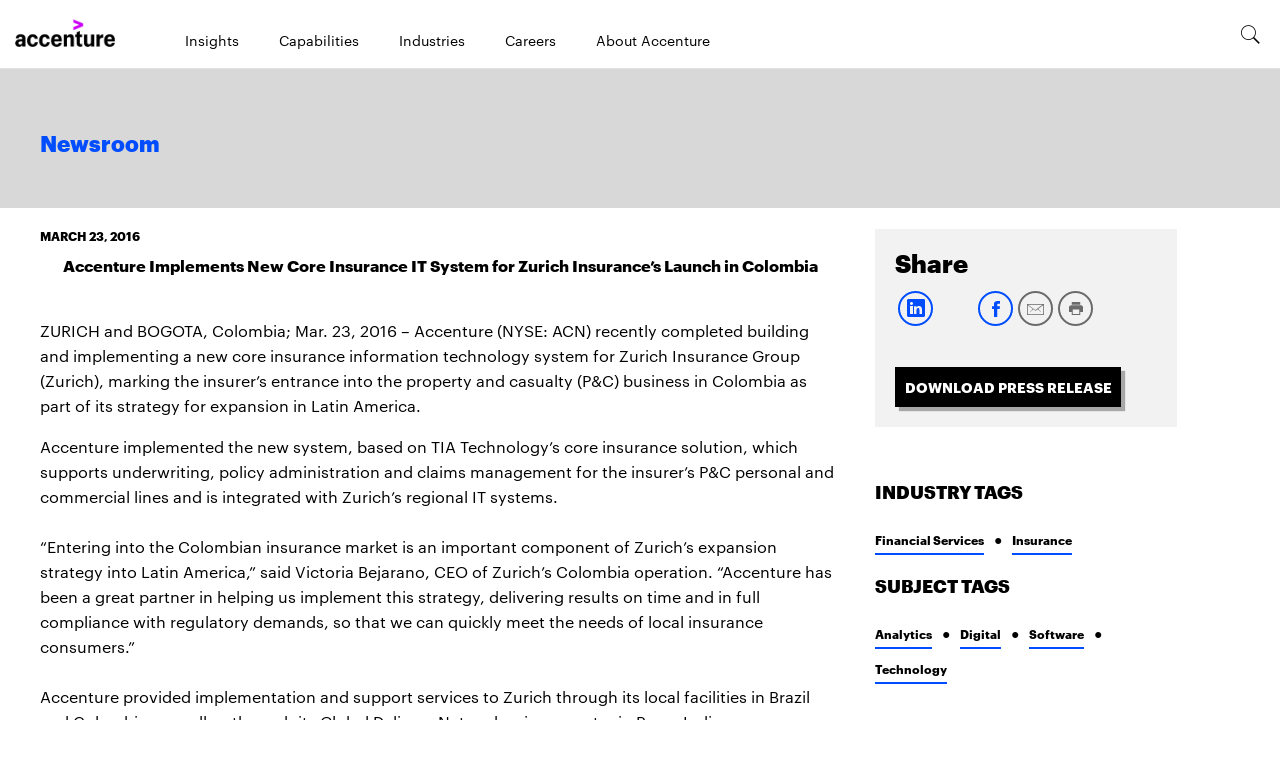

--- FILE ---
content_type: text/html; charset=utf-8
request_url: https://newsroom.accenture.com/news/2016/accenture-implements-new-core-insurance-it-system-for-zurich-insurances-launch-in-colombia
body_size: 2018
content:
<!DOCTYPE html>
<html>
  <head>
    <title>Accenture Implements New Core Insurance IT System for Zurich Insurance’s Launch in Colombia</title>
    <link rel="canonical" href="https://newsroom.accenture.com/news/2016/accenture-implements-new-core-insurance-it-system-for-zurich-insurances-launch-in-colombia">
    <meta name="description" content="ZURICH and BOGOTA, Colombia; Mar. 23, 2016 - Accenture (NYSE: ACN) recently completed building and implementing a new core insurance information technology system f">
    <meta name="keywords" content="zurich, insurance, bogata">
    <meta property="og:title" content="Accenture Implements New Core Insurance IT System for Zurich Insurance’s Launch in Colombia">
    <meta property="og:description" content="ZURICH and BOGOTA, Colombia; Mar. 23, 2016 - Accenture (NYSE: ACN) recently completed building and implementing a new core insurance information technology system f">
    <meta property="og:url" content="https://newsroom.accenture.com/news/2016/accenture-implements-new-core-insurance-it-system-for-zurich-insurances-launch-in-colombia">
    <meta property="og:image" content="https://newsroom.accenture.com/default-meta-image.png?width=1200&#x26;format=pjpg&#x26;optimize=medium">
    <meta property="og:image:secure_url" content="https://newsroom.accenture.com/default-meta-image.png?width=1200&#x26;format=pjpg&#x26;optimize=medium">
    <meta name="twitter:card" content="summary_large_image">
    <meta name="twitter:title" content="Accenture Implements New Core Insurance IT System for Zurich Insurance’s Launch in Colombia">
    <meta name="twitter:description" content="ZURICH and BOGOTA, Colombia; Mar. 23, 2016 - Accenture (NYSE: ACN) recently completed building and implementing a new core insurance information technology system f">
    <meta name="twitter:image" content="https://newsroom.accenture.com/default-meta-image.png?width=1200&#x26;format=pjpg&#x26;optimize=medium">
    <meta name="pdf" content="true">
    <meta name="sniply-options" content="block">
    <meta name="template" content="Article">
    <meta name="publisheddate" content="2016-03-23 11:59:00.0">
    <meta name="industries" content="financial-services, insurance">
    <meta name="subjects" content="analytics, digital, software, technology">
    <meta name="viewport" content="width=device-width, initial-scale=1">
    <script src="/scripts/lib-franklin.js" type="module"></script>
    <script src="/scripts/scripts.js" type="module"></script>
    <link rel="stylesheet" href="/styles/styles.css">
  </head>
  <body>
    <header></header>
    <main>
      <div>
        <p>March 23, 2016</p>
        <h1 id="accenture-implements-new-core-insurance-it-system-for-zurich-insurances-launch-in-colombia">Accenture Implements New Core Insurance IT System for Zurich Insurance’s Launch in Colombia</h1>
        <p><br>ZURICH and BOGOTA, Colombia; Mar. 23, 2016 – Accenture (NYSE: ACN) recently completed building and implementing a new core insurance information technology system for Zurich Insurance Group (Zurich), marking the insurer’s entrance into the property and casualty (P&#x26;C) business in Colombia as part of its strategy for expansion in Latin America.</p>
      </div>
      <div>
        <p>Accenture implemented the new system, based on TIA Technology’s core insurance solution, which supports underwriting, policy administration and claims management for the insurer’s P&#x26;C personal and commercial lines and is integrated with Zurich’s regional IT systems.<br><br>“Entering into the Colombian insurance market is an important component of Zurich’s expansion strategy into Latin America,” said Victoria Bejarano, CEO of Zurich’s Colombia operation. “Accenture has been a great partner in helping us implement this strategy, delivering results on time and in full compliance with regulatory demands, so that we can quickly meet the needs of local insurance consumers.”<br><br>Accenture provided implementation and support services to Zurich through its local facilities in Brazil and Colombia, as well as through its Global Delivery Network using a center in Pune, India.<br><br>“Latin America continues to be a promising market for insurance expansion, even as regulatory demands and competition are increasing,” said Andre Rezende, a managing director in Accenture’s Insurance practice in Colombia. “This is the third country in which we have implemented this solution for Zurich, in addition to Brazil and Venezuela, and we look forward to continuing to work with the company on its strategy for expansion in the region.”<br><br>“Colombia is an expanding market for insurance and we are pleased to support Zurich’s successful operational launch through the implementation of an insurance core system, which we accomplished in less than ten months and in full regulatory compliance,” said Juan Antonio Garcia, a managing director in Accenture’s Financial Services practice in Colombia.<br><br><strong>About Zurich</strong><br>Zurich Insurance Group (Zurich) is a leading multi-line insurer that serves its customers in global and local markets. With more than 55,000 employees, it provides a wide range of general insurance and life insurance products and services. Zurich’s customers include individuals, small businesses, and mid-sized and large companies, including multinational corporations, in more than 170 countries. The Group is headquartered in Zurich, Switzerland, where it was founded in 1872. The holding company, Zurich Insurance Group Ltd (ZURN), is listed on the SIX Swiss Exchange and has a level I American Depositary Receipt (ZURVY) program, which is traded over-the-counter on OTCQX. Further information about Zurich is available at <a href="http://www.zurich.com/">www.zurich.com</a>.<br><br><strong>About Accenture</strong><br>Accenture is a leading global professional services company, providing a broad range of services and solutions in strategy, consulting, digital, technology and operations. Combining unmatched experience and specialized skills across more than 40 industries and all business functions – underpinned by the world’s largest delivery network – Accenture works at the intersection of business and technology to help clients improve their performance and create sustainable value for their stakeholders. With approximately 373,000 people serving clients in more than 120 countries, Accenture drives innovation to improve the way the world works and lives. Visit us at <a href="https://www.accenture.com/">www.accenture.com</a>.<br><br># # #<br><br><strong>Contacts:</strong><br><br>Melissa Volin<br>Accenture<br>+ 1 267 216 1815<br><a href="/cdn-cgi/l/email-protection#f29f979e9b818193dc849d9e9b9cb2939191979c86878097dc919d9f"><span class="__cf_email__" data-cfemail="a7cac2cbced4d4c689d1c8cbcec9e7c6c4c4c2c9d3d2d5c289c4c8ca">[email&#160;protected]</span></a><br><br>Santiago Beti<br>Accenture<br>+ 5411 5196 2483<br><a href="/cdn-cgi/l/email-protection#47342629332e262028692522332e072624242229333235226924282a"><span class="__cf_email__" data-cfemail="8efdefe0fae7efe9e1a0ecebfae7ceefededebe0fafbfceba0ede1e3">[email&#160;protected]</span></a></p>
      </div>
    </main>
    <footer></footer>
  <script data-cfasync="false" src="/cdn-cgi/scripts/5c5dd728/cloudflare-static/email-decode.min.js"></script></body>
</html>


--- FILE ---
content_type: text/css; charset=utf-8
request_url: https://newsroom.accenture.com/blocks/footer/footer.css
body_size: -429
content:
footer {
  padding: 2rem;
  background-color: var(--overlay-background-color);
  font-size: var(--body-font-size-s);
  position: relative;
}

footer .footer {
  max-width: 1200px;
  margin: auto;
}

footer .footer p {
  margin: 0;
}

footer .columns > div {
  align-items: baseline;
}

/* Pre Footer */
footer .pre-footer a {
  font-family: var(--graphik-semibold);
  font-size: var(--body-font-size-xs);
  font-weight: 600;
  line-height: 1.15;
  color: #004dff;
  text-transform: uppercase;
  text-decoration: none;
}

footer .pre-footer a::after {
  font-family: var(--icomoon);
  content: "\e900";
  font-size: 40px;
  font-weight: 200;
  position: relative;
  top: 10px;
}

footer .pre-footer ul {
  padding: 0;
}

footer .pre-footer ul li {
  padding: 0;
  margin: 0;
  list-style-type: none;
}

/* Footer black background */
footer .footer-black {
  position: absolute;
  left: 0;
  color: var(--secondary-text-color);
  background-color: var(--footer-background-color);
  width: 100%;
}

footer .footer-black > div {
  padding: 2rem;
}

footer .footer-black > div:last-of-type {
  padding-top: unset;
}

footer .footer-black .acn-logo {
  display: block;
  content: ' ';
  height: 76px;
  width: 46px;
  background: transparent url('../../icons/acn-brand-icon.svg') no-repeat;
}

footer .footer-black .columns > div {
  align-items: baseline;
  margin-top: 0.625rem;
  margin-bottom: 1.4rem
}

footer .footer-black .columns:not(.columns.copyright) {
  border-bottom: 1px solid var(--secondary-text-color);
}

footer .footer-black .columns ul {
  display: flex;
  align-items: baseline;
  flex-flow: row wrap;
  column-gap: 30px;
  padding: unset;
  margin: unset;
}

footer .footer-black .columns ul li {
  list-style: none;
}

footer .footer-black .columns ul li a {
  display: flex;
  font-size: var(--body-font-size-xxs);
  line-height: 50px;
  color: var(--secondary-text-color);
  text-transform: uppercase;
  text-decoration: underline;
}

footer .footer-black .columns ul li a:hover {
  color: white;
}

footer .footer-black .columns ul li a span.icon {
  position: relative;
  height: 35px;
  width: 35px;
  border: 2px solid var(--secondary-text-color);
  border-radius: 100%;
  color: var(--secondary-text-color);
}

footer .footer-black .columns ul li a span.icon:hover {
  border: 2px solid white;
  color: white;
}

footer .footer-black .columns ul li a span.icon svg {
  position: absolute;
  width: 20px;
  height: 20px;
  top: 50%;
  left: 50%;
  transform: translate(-50%, -50%);
  display: block;
  font-size: 15px;
}

.columns ul li picture {
  display: block;
  width: 20px;
  aspect-ratio: 1 / 1;
  height: 20px;
  transition: unset;
  margin: -2px auto 0;
}

.columns ul li:hover picture {
  filter: brightness(0) saturate(100%) invert(98%) sepia(6%) saturate(299%) hue-rotate(221deg) brightness(116%) contrast(100%);
}

.columns ul li picture img {
  width: 100%;
  object-fit: contain;
  height: fit-content;
}

footer .footer-black .columns:not(.columns.copyright) ul {
  align-items: center;
}

/* stylelint-disable-next-line no-descending-specificity */
footer .footer-black .columns.copyright > div > div,
footer .footer-black .columns.copyright ul li a {
  font-size: var(--body-font-size-xxxs);
  font-weight: 400;
  text-transform: none;
}

 @media (min-width: 768px) {
  footer .footer-black .columns ul {
    column-gap: 9px;
  }

  footer .pre-footer {
    padding-bottom: 40px;
  }

  footer .pre-footer .columns > div {
    display: flex;
  }

  footer .footer-black .columns > div {
    display: flex;
    column-gap: 20px;
    align-items: center;
  }

  footer .pre-footer .columns > div > div {
    flex: auto;
  }

  footer .footer-black .columns:not(.columns.copyright) ul{
    column-gap: 26px;
  }

  footer .footer-black .columns > div {
    flex-direction: row;
  }
} 

@media (min-width: 900px) {
  footer .footer-black .columns ul {
    column-gap: 30px;
  }

  footer .pre-footer {
    padding-bottom: 95px;
  }

  footer .pre-footer .columns > div > div {
    width: 41%;
    flex: unset;
  }

  footer .footer-black .columns > div > div:last-child {
    margin-left: auto;
  }

  footer .footer-black .acn-logo {
    display: block;
    content: '';
    height: 46px;
    max-width: 46px;
    background: transparent url('../../icons/acn-brand-icon.svg') no-repeat;
    padding-right: 15px;
  }

  footer .footer-black .columns:not(.columns.copyright) ul{
    column-gap: 45px;
  }

  footer .footer-black .columns > div {
    flex-direction: row;
  }
}

footer .footer-heading {
  font-size: 30px;
  font-weight: bold;
  font-family: var(--heading-font-family);
  line-height: 37.5px;
  margin: 1em 0;
  color: #333;
}

@media (max-width: 900px) {
  footer .footer-heading {
    line-height: 30px;
  }
}